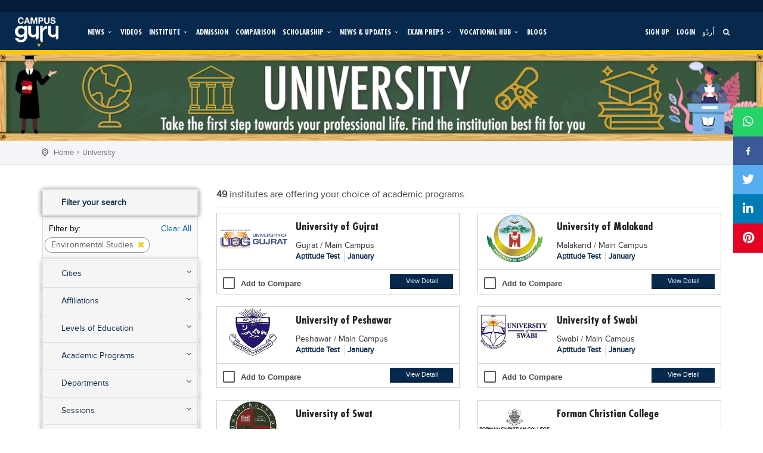

--- FILE ---
content_type: text/css
request_url: https://campusguru.pk/css/noUiSlider_nouislider.css
body_size: 1443
content:
/*!
 * Materialize 1.0.0 (http://materializecss.com)
 * Copyright 2014-2015 Materialize
 * MIT License (https://raw.githubusercontent.com/Dogfalo/materialize/master/LICENSE)
 */

/*! nouislider - 9.1.0 - 2016-12-10 16:00:32 */


/* Functional styling;
 * These styles are required for noUiSlider to function.
 * You don't need to change these rules to apply your design.
 */
.noUi-target, .noUi-target * {
	-webkit-touch-callout: none;
	-webkit-tap-highlight-color: rgba(0, 0, 0, 0);
	-webkit-user-select: none;
	-ms-touch-action: none;
	touch-action: none;
	-ms-user-select: none;
	-moz-user-select: none;
	user-select: none;
	-moz-box-sizing: border-box;
	box-sizing: border-box;
}
.noUi-target {
	position: relative;
	direction: ltr;
}
.noUi-base {
	width: 100%;
	height: 100%;
	position: relative;
	z-index: 1; /* Fix 401 */
}
.noUi-connect {
	position: absolute;
	right: 0;
	top: 0;
	left: 0;
	bottom: 0;
}
.noUi-origin {
	position: absolute;
	height: 0;
	width: 0;
}
.noUi-handle {
	position: relative;
	z-index: 1;
}
.noUi-state-tap .noUi-connect, .noUi-state-tap .noUi-origin {
	-webkit-transition: top 0.25s, right 0.25s, bottom 0.25s, left 0.25s;
	transition: top 0.25s, right 0.25s, bottom 0.25s, left 0.25s;
}
.noUi-state-drag * { cursor: inherit !important; }
.noUi-handle-touch-area {
	position: relative;
	width: 44px;
	height: 44px;
	left: -15px;
	top: -15px;
}
/* Painting and performance;
 * Browsers can paint handles in their own layer.
 */
.noUi-base, .noUi-handle {
	-webkit-transform: translate3d(0, 0, 0);
	transform: translate3d(0, 0, 0);
}
/* Slider size and handle placement;
 */
.noUi-horizontal { height: 18px; }
.noUi-horizontal .noUi-handle {
	width: 34px;
	height: 28px;
	left: -17px;
	top: -6px;
}
.noUi-vertical { width: 18px; }
.noUi-vertical .noUi-handle {
	width: 28px;
	height: 34px;
	left: -6px;
	top: -17px;
}
/* Styling;
 */
.noUi-target {
	background: #cdcdcd;
	border-radius: 4px;
	border: 1px solid transparent;
}
.noUi-connect {
	background: #26A69A;
	-webkit-transition: background 450ms;
	transition: background 450ms;
}
/* Handles and cursors;
 */
.noUi-draggable { cursor: ew-resize; }
.noUi-vertical .noUi-draggable { cursor: ns-resize; }
.noUi-handle {
	border: 1px solid #D9D9D9;
	border-radius: 3px;
	background: #FFF;
	cursor: default;
	box-shadow: inset 0 0 1px #FFF,  inset 0 1px 7px #EBEBEB,  0 3px 6px -3px #BBB;
}
.noUi-active { box-shadow: inset 0 0 1px #FFF,  inset 0 1px 7px #DDD,  0 3px 6px -3px #BBB; }
/* Handle stripes
 */
.noUi-handle:before, .noUi-handle:after {
	content: "";
	display: block;
	position: absolute;
	height: 14px;
	width: 1px;
	background: #E8E7E6;
	left: 14px;
	top: 6px;
}
.noUi-handle:after { left: 17px; }
.noUi-vertical .noUi-handle:before, .noUi-vertical .noUi-handle:after {
	width: 14px;
	height: 1px;
	left: 6px;
	top: 14px;
}
.noUi-vertical .noUi-handle:after { top: 17px; }
/* Disabled state;
 */

[disabled] .noUi-connect { background: #B8B8B8; }
[disabled].noUi-target, [disabled].noUi-handle, [disabled] .noUi-handle { cursor: not-allowed; }
/* Base;
 *
 */
.noUi-pips, .noUi-pips * {
	-moz-box-sizing: border-box;
	box-sizing: border-box;
}
.noUi-pips {
	position: absolute;
	color: #999;
}
/* Values;
 *
 */
.noUi-value {
	position: absolute;
	text-align: center;
}
.noUi-value-sub {
	color: #ccc;
	font-size: 10px;
}
/* Markings;
 *
 */
.noUi-marker {
	position: absolute;
	background: #CCC;
}
.noUi-marker-sub { background: #AAA; }
.noUi-marker-large { background: #AAA; }
/* Horizontal layout;
 *
 */
.noUi-pips-horizontal {
	padding: 10px 0;
	height: 80px;
	top: 100%;
	left: 0;
	width: 100%;
}
.noUi-value-horizontal {
	-webkit-transform: translate3d(-50%, 50%, 0);
	transform: translate3d(-50%, 50%, 0);
}
.noUi-marker-horizontal.noUi-marker {
	margin-left: -1px;
	width: 2px;
	height: 5px;
}
.noUi-marker-horizontal.noUi-marker-sub { height: 10px; }
.noUi-marker-horizontal.noUi-marker-large { height: 15px; }
/* Vertical layout;
 *
 */
.noUi-pips-vertical {
	padding: 0 10px;
	height: 100%;
	top: 0;
	left: 100%;
}
.noUi-value-vertical {
	-webkit-transform: translate3d(0, 50%, 0);
	transform: translate3d(0, 50%, 0);
	padding-left: 25px;
}
.noUi-marker-vertical.noUi-marker {
	width: 5px;
	height: 2px;
	margin-top: -1px;
}
.noUi-marker-vertical.noUi-marker-sub { width: 10px; }
.noUi-marker-vertical.noUi-marker-large { width: 15px; }
.noUi-tooltip {
	display: block;
	position: absolute;
	border: 1px solid transparent;
	border-radius: 3px;
	background: #fff;
	color: #000;
	padding: 5px;
	text-align: center;
}
.noUi-horizontal .noUi-tooltip {
	-webkit-transform: translate(-50%, 0);
	transform: translate(-50%, 0);
	left: 50%;
	bottom: 120%;
}
.noUi-vertical .noUi-tooltip {
	-webkit-transform: translate(0, -50%);
	transform: translate(0, -50%);
	top: 50%;
	right: 120%;
}
/* Materialize Styles */
.noUi-target {
	border: 0;
	border-radius: 0;
}
.noUi-horizontal { height: 3px; }
.noUi-vertical {
	height: 100%;
	width: 3px;
}
.noUi-horizontal .noUi-handle, .noUi-vertical .noUi-handle {
	width: 15px;
	height: 15px;
	border-radius: 50%;
	box-shadow: none;
	background-color: #26A69A;
	border: none;
	left: -5px;
	top: -6px;
 transition: width .2s cubic-bezier(0.215, 0.610, 0.355, 1.000),  height .2s cubic-bezier(0.215, 0.610, 0.355, 1.000),  left .2s cubic-bezier(0.215, 0.610, 0.355, 1.000),  top .2s cubic-bezier(0.215, 0.610, 0.355, 1.000);
}
.noUi-handle:before { content: none; }
.noUi-handle:after { content: none; }
.noUi-target .noUi-active.noUi-handle {
	width: 3px;
	height: 3px;
	left: 0;
	top: 0;
}
.noUi-target.noUi-horizontal .noUi-tooltip {
	position: absolute;
	height: 30px;
	width: 30px;
	top: -17px;
	left: -2px;
	background-color: #26A69A;
	border-radius: 50%;
 transition: border-radius .25s cubic-bezier(0.215, 0.610, 0.355, 1.000),  transform .25s cubic-bezier(0.215, 0.610, 0.355, 1.000);
	transform: scale(.5) rotate(-45deg);
	transform-origin: 50% 100%;
}
.noUi-target.noUi-horizontal .noUi-active .noUi-tooltip {
	border-radius: 15px 15px 15px 0;
	transform: rotate(-45deg) translate(23px, -25px);
}
.noUi-tooltip span {
	width: 100%;
	text-align: center;
	color: #fff;
	font-size: 12px;
	opacity: 0;
	position: absolute;
	top: 6px;
	left: -1px;
 transition: opacity .25s cubic-bezier(0.215, 0.610, 0.355, 1.000);
}
.noUi-horizontal .noUi-tooltip span { transform: rotate(45deg); }
.noUi-vertical .noUi-tooltip span { transform: rotate(135deg); }
.noUi-target.noUi-vertical .noUi-tooltip {
	position: absolute;
	height: 30px;
	width: 30px;
	top: -17px;
	left: -2px;
	background-color: #26A69A;
	border-radius: 50%;
 transition: border-radius .25s cubic-bezier(0.215, 0.610, 0.355, 1.000),  transform .25s cubic-bezier(0.215, 0.610, 0.355, 1.000);
	transform: scale(.5) rotate(-45deg);
	transform-origin: 50% 100%;
}
.noUi-target.noUi-vertical .noUi-active .noUi-tooltip {
	border-radius: 15px 15px 15px 0;
	transform: rotate(-135deg) translate(35px, -10px);
}
.noUi-vertical .noUi-tooltip span {
	width: 100%;
	text-align: center;
	color: #fff;
	font-size: 12px;
	transform: rotate(135deg);
	opacity: 0;
	position: absolute;
	top: 7px;
	left: -1px;
 transition: opacity .25s cubic-bezier(0.215, 0.610, 0.355, 1.000);
}
.noUi-horizontal .noUi-active .noUi-tooltip span, .noUi-vertical .noUi-active .noUi-tooltip span { opacity: 1; }
